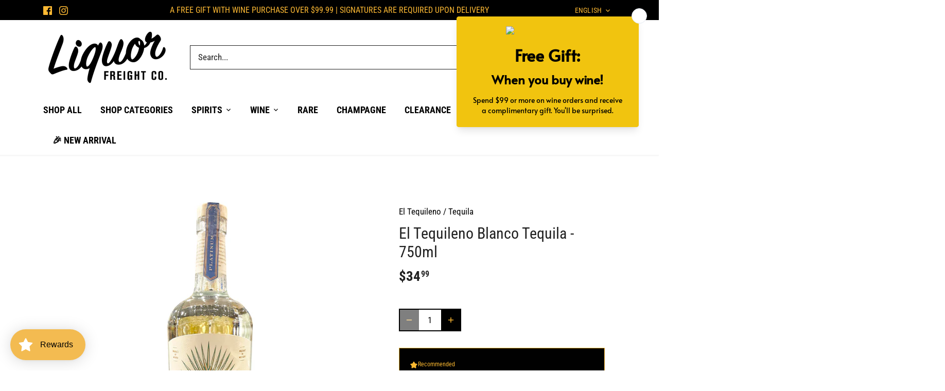

--- FILE ---
content_type: text/css; charset=utf-8
request_url: https://fonts.bunny.net/css?family=alata:400
body_size: 254
content:
/* latin */
@font-face {
  font-family: 'Alata';
  font-style: normal;
  font-weight: 400;
  src: url(https://fonts.bunny.net/alata/files/alata-latin-400-normal.woff2) format('woff2'), url(https://fonts.bunny.net/alata/files/alata-latin-400-normal.woff) format('woff'); 
  unicode-range: U+0000-00FF,U+0131,U+0152-0153,U+02BB-02BC,U+02C6,U+02DA,U+02DC,U+0304,U+0308,U+0329,U+2000-206F,U+20AC,U+2122,U+2191,U+2193,U+2212,U+2215,U+FEFF,U+FFFD;
}

/* latin-ext */
@font-face {
  font-family: 'Alata';
  font-style: normal;
  font-weight: 400;
  src: url(https://fonts.bunny.net/alata/files/alata-latin-ext-400-normal.woff2) format('woff2'), url(https://fonts.bunny.net/alata/files/alata-latin-ext-400-normal.woff) format('woff'); 
  unicode-range: U+0100-02BA,U+02BD-02C5,U+02C7-02CC,U+02CE-02D7,U+02DD-02FF,U+0304,U+0308,U+0329,U+1D00-1DBF,U+1E00-1E9F,U+1EF2-1EFF,U+2020,U+20A0-20AB,U+20AD-20C0,U+2113,U+2C60-2C7F,U+A720-A7FF;
}

/* vietnamese */
@font-face {
  font-family: 'Alata';
  font-style: normal;
  font-weight: 400;
  src: url(https://fonts.bunny.net/alata/files/alata-vietnamese-400-normal.woff2) format('woff2'), url(https://fonts.bunny.net/alata/files/alata-vietnamese-400-normal.woff) format('woff'); 
  unicode-range: U+0102-0103,U+0110-0111,U+0128-0129,U+0168-0169,U+01A0-01A1,U+01AF-01B0,U+0300-0301,U+0303-0304,U+0308-0309,U+0323,U+0329,U+1EA0-1EF9,U+20AB;
}



--- FILE ---
content_type: text/javascript; charset=utf-8
request_url: https://liquorfreight.com/products/el-tequileno-blanco-tequila-750ml.js
body_size: -308
content:
{"id":7180489457847,"title":"El Tequileno Blanco Tequila - 750ml","handle":"el-tequileno-blanco-tequila-750ml","description":"Silver Tequila","published_at":"2023-05-31T19:36:03-07:00","created_at":"2022-08-27T11:42:46-07:00","vendor":"El Tequileno","type":"Tequila","tags":["blanco","El Tequileno","Silver","Tequila"],"price":3499,"price_min":3499,"price_max":3499,"available":true,"price_varies":false,"compare_at_price":null,"compare_at_price_min":0,"compare_at_price_max":0,"compare_at_price_varies":false,"variants":[{"id":41364307509431,"title":"Default Title","option1":"Default Title","option2":null,"option3":null,"sku":"","requires_shipping":true,"taxable":true,"featured_image":null,"available":true,"name":"El Tequileno Blanco Tequila - 750ml","public_title":null,"options":["Default Title"],"price":3499,"weight":1361,"compare_at_price":null,"inventory_management":null,"barcode":"7501398100318","requires_selling_plan":false,"selling_plan_allocations":[]}],"images":["\/\/cdn.shopify.com\/s\/files\/1\/0609\/9605\/9319\/products\/ElTequilenoPlatinumBlancoTequila.jpg?v=1678592358"],"featured_image":"\/\/cdn.shopify.com\/s\/files\/1\/0609\/9605\/9319\/products\/ElTequilenoPlatinumBlancoTequila.jpg?v=1678592358","options":[{"name":"Title","position":1,"values":["Default Title"]}],"url":"\/products\/el-tequileno-blanco-tequila-750ml","media":[{"alt":null,"id":24925125312695,"position":1,"preview_image":{"aspect_ratio":1.0,"height":750,"width":750,"src":"https:\/\/cdn.shopify.com\/s\/files\/1\/0609\/9605\/9319\/products\/ElTequilenoPlatinumBlancoTequila.jpg?v=1678592358"},"aspect_ratio":1.0,"height":750,"media_type":"image","src":"https:\/\/cdn.shopify.com\/s\/files\/1\/0609\/9605\/9319\/products\/ElTequilenoPlatinumBlancoTequila.jpg?v=1678592358","width":750}],"requires_selling_plan":false,"selling_plan_groups":[]}